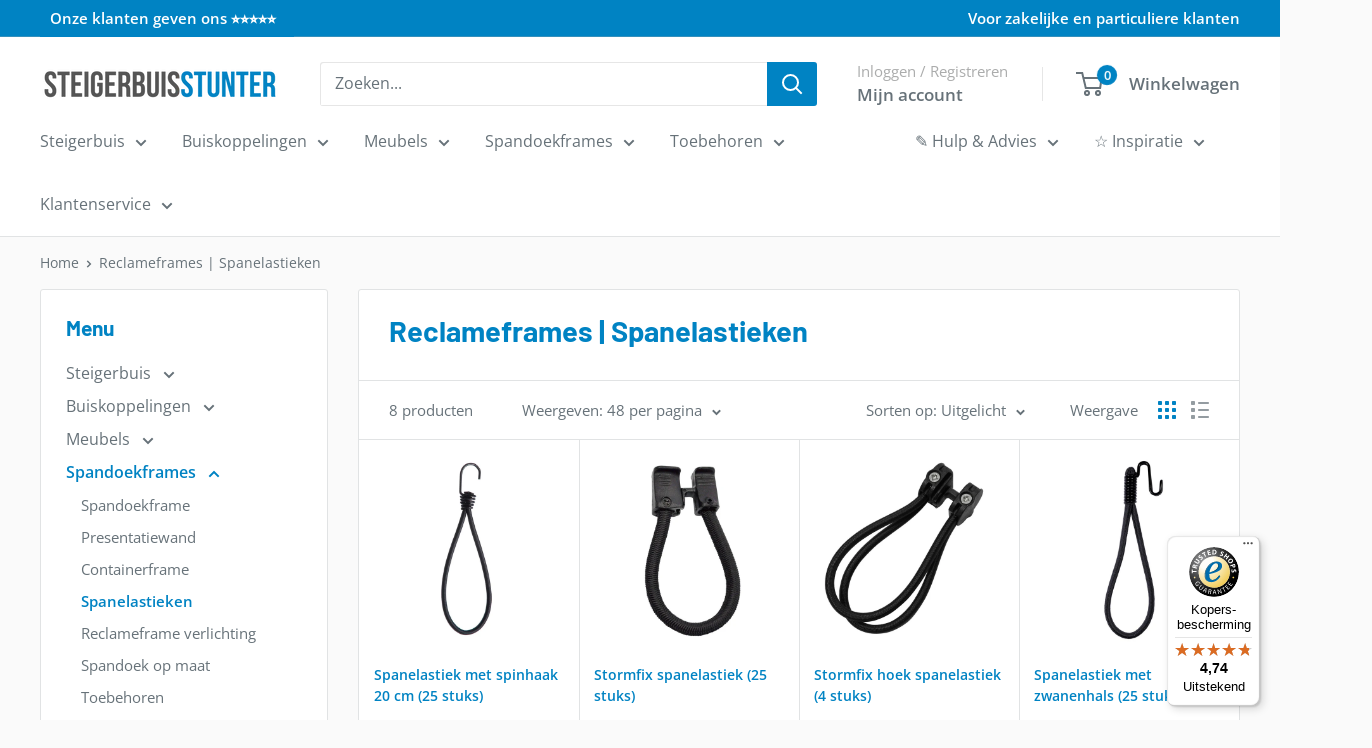

--- FILE ---
content_type: image/svg+xml
request_url: https://www.steigerbuisstunter.nl/cdn/shop/t/24/assets/icon-kbc.svg?v=97382195321181754121758817233
body_size: 23935
content:
<svg xmlns="http://www.w3.org/2000/svg" xmlns:xlink="http://www.w3.org/1999/xlink" width="50" zoomAndPan="magnify" viewBox="0 0 37.5 37.499999" height="50" preserveAspectRatio="xMidYMid meet" version="1.0"><defs><filter x="0%" y="0%" width="100%" height="100%" id="3b6756a775"><feColorMatrix values="0 0 0 0 1 0 0 0 0 1 0 0 0 0 1 0 0 0 1 0" color-interpolation-filters="sRGB"/></filter><filter x="0%" y="0%" width="100%" height="100%" id="b3bc4a0fac"><feColorMatrix values="0 0 0 0 1 0 0 0 0 1 0 0 0 0 1 0.2126 0.7152 0.0722 0 0" color-interpolation-filters="sRGB"/></filter><clipPath id="37b838166b"><path d="M 0 0 L 37.007812 0 L 37.007812 37.007812 L 0 37.007812 Z M 0 0 " clip-rule="nonzero"/></clipPath><clipPath id="9845345e88"><path d="M 18.503906 0 C 8.285156 0 0 8.285156 0 18.503906 C 0 28.722656 8.285156 37.007812 18.503906 37.007812 C 28.722656 37.007812 37.007812 28.722656 37.007812 18.503906 C 37.007812 8.285156 28.722656 0 18.503906 0 Z M 18.503906 0 " clip-rule="nonzero"/></clipPath><clipPath id="612682aa64"><path d="M 0 0 L 37.007812 0 L 37.007812 37.007812 L 0 37.007812 Z M 0 0 " clip-rule="nonzero"/></clipPath><clipPath id="47797fc564"><path d="M 18.503906 0 C 8.285156 0 0 8.285156 0 18.503906 C 0 28.722656 8.285156 37.007812 18.503906 37.007812 C 28.722656 37.007812 37.007812 28.722656 37.007812 18.503906 C 37.007812 8.285156 28.722656 0 18.503906 0 Z M 18.503906 0 " clip-rule="nonzero"/></clipPath><clipPath id="3d7a51cef2"><rect x="0" width="38" y="0" height="38"/></clipPath><clipPath id="4f3e66c4cc"><path d="M 3 4 L 34.515625 4 L 34.515625 28 L 3 28 Z M 3 4 " clip-rule="nonzero"/></clipPath><mask id="d7bd0bf131"><g filter="url(#3b6756a775)"><g filter="url(#b3bc4a0fac)" transform="matrix(0.155247, 0, 0, 0.152652, 2.691347, 3.700658)"><image x="0" y="0" width="205" xlink:href="[data-uri]" height="160" preserveAspectRatio="xMidYMid meet"/></g></g></mask></defs><g clip-path="url(#37b838166b)"><g clip-path="url(#9845345e88)"><g transform="matrix(1, 0, 0, 1, 0, 0)"><g clip-path="url(#3d7a51cef2)"><g clip-path="url(#612682aa64)"><g clip-path="url(#47797fc564)"><path fill="#bec4c7" d="M 0 0 L 37.007812 0 L 37.007812 37.007812 L 0 37.007812 Z M 0 0 " fill-opacity="1" fill-rule="nonzero"/></g></g></g></g></g></g><g clip-path="url(#4f3e66c4cc)"><g mask="url(#d7bd0bf131)"><g transform="matrix(0.155247, 0, 0, 0.152652, 2.691347, 3.700658)"><image x="0" y="0" width="205" xlink:href="[data-uri]" height="160" preserveAspectRatio="xMidYMid meet"/></g></g></g></svg>

--- FILE ---
content_type: image/svg+xml
request_url: https://www.steigerbuisstunter.nl/cdn/shop/files/Trusted-Shops_Reviews.svg?v=1709912092&width=250
body_size: 83825
content:
<svg version="1.0" preserveAspectRatio="xMidYMid meet" height="150" viewBox="0 0 187.5 112.499997" zoomAndPan="magnify" width="250" xmlns:xlink="http://www.w3.org/1999/xlink" xmlns="http://www.w3.org/2000/svg"><defs><clipPath id="55d156687b"><path clip-rule="nonzero" d="M 1 1 L 186 1 L 186 76.90625 L 1 76.90625 Z M 1 1"></path></clipPath><image preserveAspectRatio="xMidYMid meet" height="401" id="1392707a68" xlink:href="[data-uri]" width="975" y="0" x="0"></image><clipPath id="b3e8e01982"><path clip-rule="nonzero" d="M 3.5625 77.488281 L 37.910156 77.488281 L 37.910156 110.339844 L 3.5625 110.339844 Z M 3.5625 77.488281"></path></clipPath><clipPath id="84fe399ec6"><path clip-rule="nonzero" d="M 39.875 77.488281 L 74.222656 77.488281 L 74.222656 110.339844 L 39.875 110.339844 Z M 39.875 77.488281"></path></clipPath><clipPath id="e0a20da4af"><path clip-rule="nonzero" d="M 76.191406 77.488281 L 110.539062 77.488281 L 110.539062 110.339844 L 76.191406 110.339844 Z M 76.191406 77.488281"></path></clipPath><clipPath id="c740b38fd1"><path clip-rule="nonzero" d="M 112.503906 77.488281 L 146.851562 77.488281 L 146.851562 110.339844 L 112.503906 110.339844 Z M 112.503906 77.488281"></path></clipPath><clipPath id="e7afd7d074"><path clip-rule="nonzero" d="M 148.820312 77.488281 L 183.164062 77.488281 L 183.164062 110.339844 L 148.820312 110.339844 Z M 148.820312 77.488281"></path></clipPath></defs><g clip-path="url(#55d156687b)"><g transform="matrix(0.189925, 0, 0, 0.189929, 0.980591, 0.746681)"><image preserveAspectRatio="xMidYMid meet" height="401" xlink:href="[data-uri]" width="975" y="0" x="0"></image></g></g><g clip-path="url(#b3e8e01982)"><path fill-rule="nonzero" fill-opacity="1" d="M 20.949219 103.984375 L 31.648438 110.441406 L 28.808594 98.273438 L 38.261719 90.082031 L 25.8125 89.027344 L 20.949219 77.550781 L 16.082031 89.027344 L 3.636719 90.082031 L 13.085938 98.273438 L 10.25 110.441406 Z M 20.949219 103.984375" fill="#ffdc0f"></path></g><g clip-path="url(#84fe399ec6)"><path fill-rule="nonzero" fill-opacity="1" d="M 57.261719 103.984375 L 67.960938 110.441406 L 65.121094 98.273438 L 74.574219 90.082031 L 62.125 89.027344 L 57.261719 77.550781 L 52.398438 89.027344 L 39.949219 90.082031 L 49.402344 98.273438 L 46.5625 110.441406 Z M 57.261719 103.984375" fill="#ffdc0f"></path></g><g clip-path="url(#e0a20da4af)"><path fill-rule="nonzero" fill-opacity="1" d="M 93.574219 103.984375 L 104.277344 110.441406 L 101.4375 98.273438 L 110.886719 90.082031 L 98.441406 89.027344 L 93.574219 77.550781 L 88.710938 89.027344 L 76.261719 90.082031 L 85.714844 98.273438 L 82.875 110.441406 Z M 93.574219 103.984375" fill="#ffdc0f"></path></g><g clip-path="url(#c740b38fd1)"><path fill-rule="nonzero" fill-opacity="1" d="M 129.890625 103.984375 L 140.589844 110.441406 L 137.75 98.273438 L 147.203125 90.082031 L 134.753906 89.027344 L 129.890625 77.550781 L 125.023438 89.027344 L 112.578125 90.082031 L 122.03125 98.273438 L 119.191406 110.441406 Z M 129.890625 103.984375" fill="#ffdc0f"></path></g><g clip-path="url(#e7afd7d074)"><path fill-rule="nonzero" fill-opacity="1" d="M 166.203125 103.984375 L 176.902344 110.441406 L 174.0625 98.273438 L 183.515625 90.082031 L 171.070312 89.027344 L 166.203125 77.550781 L 161.339844 89.027344 L 148.890625 90.082031 L 158.34375 98.273438 L 155.503906 110.441406 Z M 166.203125 103.984375" fill="#ffdc0f"></path></g></svg>

--- FILE ---
content_type: text/javascript
request_url: https://widgets.trustedshops.com/js/X569AC43D0C38A957A8EFD9735A5EC074.js
body_size: 1413
content:
((e,t)=>{const a={shopInfo:{tsId:"X569AC43D0C38A957A8EFD9735A5EC074",name:"Steigerbuisstunter.nl",url:"steigerbuisstunter.nl",language:"nl",targetMarket:"NLD",ratingVariant:"WIDGET",eTrustedIds:{accountId:"acc-fcbab18e-a858-4e20-9aaa-4e3e47f088ef",channelId:"chl-7c9b6cea-dd05-41cd-919b-839f16f8b5f2"},buyerProtection:{certificateType:"CLASSIC",certificateState:"PRODUCTION",mainProtectionCurrency:"EUR",classicProtectionAmount:100,maxProtectionDuration:30,plusProtectionAmount:2e4,basicProtectionAmount:100,firstCertified:"2021-08-17 06:54:30"},reviewSystem:{rating:{averageRating:4.74,averageRatingCount:503,overallRatingCount:3114,distribution:{oneStar:4,twoStars:1,threeStars:11,fourStars:92,fiveStars:395}},reviews:[{buyerFirstName:"Paul",buyerlastName:"R.",average:4,buyerStatement:"Mijn eerste keer bij steigerbuisstunter verliet prettig. Gewoon zoals ik verwacht.",rawChangeDate:"2026-01-27T16:57:13.000Z",changeDate:"27-1-2026",transactionDate:"13-1-2026"},{buyerFirstName:"Rudi",buyerlastName:"E.",average:5,buyerStatement:"Zoals gewoonlijk alles top!!!",rawChangeDate:"2026-01-26T16:21:06.000Z",changeDate:"26-1-2026",transactionDate:"20-1-2026"},{buyerFirstName:"Tamara",buyerlastName:"B.",average:5,buyerStatement:"Topservice! Reageert snel, adviseert, goede prijs en snelle levering",rawChangeDate:"2026-01-26T11:07:54.000Z",changeDate:"26-1-2026",transactionDate:"15-1-2026"}]},features:["SHOP_CONSUMER_MEMBERSHIP","GUARANTEE_RECOG_CLASSIC_INTEGRATION","MARS_REVIEWS","MARS_EVENTS","DISABLE_REVIEWREQUEST_SENDING","REVIEWS_AUTO_COLLECTION","MARS_PUBLIC_QUESTIONNAIRE","MARS_QUESTIONNAIRE"],consentManagementType:"OFF",urls:{profileUrl:"https://www.trstd.com/nl-nl/reviews/steigerbuisstunter-nl",profileUrlLegalSection:"https://www.trstd.com/nl-nl/reviews/steigerbuisstunter-nl#legal-info",reviewLegalUrl:"https://help.etrusted.com/hc/nl/articles/23970864566162"},contractStartDate:"2021-08-02 00:00:00",shopkeeper:{name:"EZ-shopping B.V.",street:"De Overmaat 30",country:"NL",city:"Arnhem",zip:"6831AH"},displayVariant:"full",variant:"full",twoLetterCountryCode:"NL"},"process.env":{STAGE:"prod"},externalConfig:{trustbadgeScriptUrl:"https://widgets.trustedshops.com/assets/trustbadge.js",cdnDomain:"widgets.trustedshops.com"},elementIdSuffix:"-98e3dadd90eb493088abdc5597a70810",buildTimestamp:"2026-01-31T05:37:03.721Z",buildStage:"prod"},r=a=>{const{trustbadgeScriptUrl:r}=a.externalConfig;let n=t.querySelector(`script[src="${r}"]`);n&&t.body.removeChild(n),n=t.createElement("script"),n.src=r,n.charset="utf-8",n.setAttribute("data-type","trustbadge-business-logic"),n.onerror=()=>{throw new Error(`The Trustbadge script could not be loaded from ${r}. Have you maybe selected an invalid TSID?`)},n.onload=()=>{e.trustbadge?.load(a)},t.body.appendChild(n)};"complete"===t.readyState?r(a):e.addEventListener("load",()=>{r(a)})})(window,document);

--- FILE ---
content_type: image/svg+xml
request_url: https://www.steigerbuisstunter.nl/cdn/shop/t/24/assets/icon-mastercard.svg?v=32059937769506561891758817235
body_size: 1165
content:
<svg xmlns="http://www.w3.org/2000/svg" xmlns:xlink="http://www.w3.org/1999/xlink" width="50" zoomAndPan="magnify" viewBox="0 0 37.5 37.499999" height="50" preserveAspectRatio="xMidYMid meet" version="1.0"><defs><clipPath id="ec66300294"><path d="M 0 0 L 37.007812 0 L 37.007812 37.007812 L 0 37.007812 Z M 0 0 " clip-rule="nonzero"/></clipPath><clipPath id="0f7638fec8"><path d="M 18.503906 0 C 8.285156 0 0 8.285156 0 18.503906 C 0 28.722656 8.285156 37.007812 18.503906 37.007812 C 28.722656 37.007812 37.007812 28.722656 37.007812 18.503906 C 37.007812 8.285156 28.722656 0 18.503906 0 Z M 18.503906 0 " clip-rule="nonzero"/></clipPath><clipPath id="8455c46a42"><path d="M 0 0 L 37.007812 0 L 37.007812 37.007812 L 0 37.007812 Z M 0 0 " clip-rule="nonzero"/></clipPath><clipPath id="19e9728a29"><path d="M 18.503906 0 C 8.285156 0 0 8.285156 0 18.503906 C 0 28.722656 8.285156 37.007812 18.503906 37.007812 C 28.722656 37.007812 37.007812 28.722656 37.007812 18.503906 C 37.007812 8.285156 28.722656 0 18.503906 0 Z M 18.503906 0 " clip-rule="nonzero"/></clipPath><clipPath id="279a2d8d70"><rect x="0" width="38" y="0" height="38"/></clipPath><clipPath id="7bd387caaf"><path d="M 18 8 L 35.171875 8 L 35.171875 29 L 18 29 Z M 18 8 " clip-rule="nonzero"/></clipPath></defs><g clip-path="url(#ec66300294)"><g clip-path="url(#0f7638fec8)"><g transform="matrix(1, 0, 0, 1, 0, 0)"><g clip-path="url(#279a2d8d70)"><g clip-path="url(#8455c46a42)"><g clip-path="url(#19e9728a29)"><path fill="#bec4c7" d="M 0 0 L 37.007812 0 L 37.007812 37.007812 L 0 37.007812 Z M 0 0 " fill-opacity="1" fill-rule="nonzero"/></g></g></g></g></g></g><path fill="#ff5f00" d="M 14.175781 10.566406 L 23.089844 10.566406 L 23.089844 26.585938 L 14.175781 26.585938 Z M 14.175781 10.566406 " fill-opacity="1" fill-rule="nonzero"/><path fill="#eb001b" d="M 14.742188 18.578125 C 14.742188 17.015625 15.082031 15.53125 15.765625 14.125 C 16.449219 12.71875 17.40625 11.53125 18.632812 10.566406 C 18.136719 10.175781 17.605469 9.832031 17.039062 9.539062 C 16.476562 9.246094 15.890625 9.007812 15.285156 8.824219 C 14.675781 8.640625 14.058594 8.515625 13.425781 8.445312 C 12.792969 8.378906 12.164062 8.371094 11.53125 8.421875 C 10.898438 8.472656 10.273438 8.582031 9.660156 8.746094 C 9.050781 8.914062 8.457031 9.136719 7.886719 9.414062 C 7.316406 9.691406 6.777344 10.019531 6.265625 10.398438 C 5.757812 10.777344 5.285156 11.199219 4.855469 11.664062 C 4.425781 12.132812 4.039062 12.632812 3.703125 13.171875 C 3.367188 13.710938 3.082031 14.273438 2.851562 14.867188 C 2.621094 15.457031 2.445312 16.0625 2.328125 16.6875 C 2.210938 17.3125 2.152344 17.941406 2.152344 18.574219 C 2.152344 19.210938 2.210938 19.839844 2.328125 20.464844 C 2.445312 21.089844 2.621094 21.695312 2.851562 22.285156 C 3.082031 22.878906 3.367188 23.441406 3.703125 23.980469 C 4.039062 24.519531 4.425781 25.019531 4.855469 25.488281 C 5.285156 25.953125 5.757812 26.375 6.265625 26.753906 C 6.777344 27.132812 7.316406 27.460938 7.886719 27.738281 C 8.457031 28.015625 9.050781 28.238281 9.660156 28.40625 C 10.273438 28.570312 10.898438 28.679688 11.53125 28.730469 C 12.164062 28.78125 12.792969 28.773438 13.425781 28.707031 C 14.058594 28.636719 14.675781 28.511719 15.285156 28.328125 C 15.890625 28.144531 16.476562 27.90625 17.039062 27.613281 C 17.605469 27.320312 18.136719 26.976562 18.632812 26.585938 C 17.40625 25.621094 16.449219 24.4375 15.765625 23.03125 C 15.082031 21.625 14.742188 20.140625 14.742188 18.578125 Z M 14.742188 18.578125 " fill-opacity="1" fill-rule="nonzero"/><g clip-path="url(#7bd387caaf)"><path fill="#f79e1b" d="M 35.117188 18.578125 C 35.117188 19.535156 34.984375 20.46875 34.722656 21.390625 C 34.457031 22.308594 34.074219 23.171875 33.566406 23.980469 C 33.058594 24.792969 32.449219 25.515625 31.738281 26.15625 C 31.027344 26.792969 30.242188 27.324219 29.382812 27.742188 C 28.523438 28.15625 27.621094 28.449219 26.679688 28.613281 C 25.738281 28.777344 24.792969 28.808594 23.84375 28.707031 C 22.890625 28.605469 21.972656 28.371094 21.089844 28.011719 C 20.203125 27.652344 19.386719 27.175781 18.632812 26.585938 C 18.9375 26.347656 19.222656 26.09375 19.496094 25.824219 C 19.769531 25.554688 20.027344 25.269531 20.269531 24.96875 C 20.511719 24.671875 20.734375 24.359375 20.941406 24.035156 C 21.148438 23.710938 21.335938 23.375 21.503906 23.027344 C 21.671875 22.683594 21.816406 22.328125 21.945312 21.964844 C 22.074219 21.605469 22.179688 21.234375 22.265625 20.859375 C 22.351562 20.484375 22.417969 20.109375 22.460938 19.726562 C 22.503906 19.34375 22.527344 18.960938 22.527344 18.574219 C 22.527344 18.191406 22.503906 17.808594 22.460938 17.425781 C 22.417969 17.042969 22.351562 16.667969 22.265625 16.292969 C 22.179688 15.917969 22.074219 15.546875 21.945312 15.1875 C 21.816406 14.824219 21.671875 14.46875 21.503906 14.125 C 21.335938 13.777344 21.148438 13.441406 20.941406 13.117188 C 20.734375 12.792969 20.511719 12.480469 20.269531 12.183594 C 20.027344 11.882812 19.769531 11.597656 19.496094 11.328125 C 19.222656 11.058594 18.9375 10.804688 18.632812 10.566406 C 19.386719 9.976562 20.203125 9.5 21.089844 9.140625 C 21.972656 8.777344 22.890625 8.546875 23.84375 8.445312 C 24.792969 8.34375 25.738281 8.375 26.679688 8.539062 C 27.621094 8.703125 28.523438 8.996094 29.382812 9.410156 C 30.242188 9.828125 31.027344 10.359375 31.738281 10.996094 C 32.449219 11.636719 33.058594 12.359375 33.566406 13.167969 C 34.074219 13.980469 34.457031 14.84375 34.722656 15.761719 C 34.984375 16.683594 35.117188 17.617188 35.117188 18.574219 Z M 35.117188 18.578125 " fill-opacity="1" fill-rule="nonzero"/></g><path fill="#f79e1b" d="M 34.144531 24.886719 L 34.144531 24.558594 L 34.277344 24.558594 L 34.277344 24.492188 L 33.941406 24.492188 L 33.941406 24.558594 L 34.085938 24.558594 L 34.085938 24.886719 Z M 34.796875 24.886719 L 34.796875 24.492188 L 34.695312 24.492188 L 34.578125 24.773438 L 34.457031 24.492188 L 34.367188 24.492188 L 34.367188 24.886719 L 34.441406 24.886719 L 34.441406 24.589844 L 34.550781 24.847656 L 34.628906 24.847656 L 34.738281 24.589844 L 34.738281 24.890625 Z M 34.796875 24.886719 " fill-opacity="1" fill-rule="nonzero"/></svg>

--- FILE ---
content_type: image/svg+xml
request_url: https://www.steigerbuisstunter.nl/cdn/shop/t/24/assets/icon-visa.svg?v=83701906868244797491758817236
body_size: 13179
content:
<svg xmlns="http://www.w3.org/2000/svg" xmlns:xlink="http://www.w3.org/1999/xlink" width="50" zoomAndPan="magnify" viewBox="0 0 37.5 37.499999" height="50" preserveAspectRatio="xMidYMid meet" version="1.0"><defs><filter x="0%" y="0%" width="100%" height="100%" id="adea40a493"><feColorMatrix values="0 0 0 0 1 0 0 0 0 1 0 0 0 0 1 0 0 0 1 0" color-interpolation-filters="sRGB"/></filter><filter x="0%" y="0%" width="100%" height="100%" id="dcec7cd5a7"><feColorMatrix values="0 0 0 0 1 0 0 0 0 1 0 0 0 0 1 0.2126 0.7152 0.0722 0 0" color-interpolation-filters="sRGB"/></filter><clipPath id="0245028625"><path d="M 0 0 L 37.007812 0 L 37.007812 37.007812 L 0 37.007812 Z M 0 0 " clip-rule="nonzero"/></clipPath><clipPath id="abbb61a1c2"><path d="M 18.503906 0 C 8.285156 0 0 8.285156 0 18.503906 C 0 28.722656 8.285156 37.007812 18.503906 37.007812 C 28.722656 37.007812 37.007812 28.722656 37.007812 18.503906 C 37.007812 8.285156 28.722656 0 18.503906 0 Z M 18.503906 0 " clip-rule="nonzero"/></clipPath><clipPath id="ed2025f270"><path d="M 0 0 L 37.007812 0 L 37.007812 37.007812 L 0 37.007812 Z M 0 0 " clip-rule="nonzero"/></clipPath><clipPath id="d1bd4b09dc"><path d="M 18.503906 0 C 8.285156 0 0 8.285156 0 18.503906 C 0 28.722656 8.285156 37.007812 18.503906 37.007812 C 28.722656 37.007812 37.007812 28.722656 37.007812 18.503906 C 37.007812 8.285156 28.722656 0 18.503906 0 Z M 18.503906 0 " clip-rule="nonzero"/></clipPath><clipPath id="696770da1d"><rect x="0" width="38" y="0" height="38"/></clipPath><clipPath id="59641e8fa5"><path d="M 1 13 L 35.769531 13 L 35.769531 23.878906 L 1 23.878906 Z M 1 13 " clip-rule="nonzero"/></clipPath><mask id="53cf598d7f"><g filter="url(#adea40a493)"><g filter="url(#dcec7cd5a7)" transform="matrix(0.185033, 0, 0, 0.179064, 0.985261, 12.776239)"><image x="0" y="0" width="188" xlink:href="[data-uri]" height="62" preserveAspectRatio="xMidYMid meet"/></g></g></mask></defs><g clip-path="url(#0245028625)"><g clip-path="url(#abbb61a1c2)"><g transform="matrix(1, 0, 0, 1, 0, 0)"><g clip-path="url(#696770da1d)"><g clip-path="url(#ed2025f270)"><g clip-path="url(#d1bd4b09dc)"><path fill="#bec4c7" d="M 0 0 L 37.007812 0 L 37.007812 37.007812 L 0 37.007812 Z M 0 0 " fill-opacity="1" fill-rule="nonzero"/></g></g></g></g></g></g><g clip-path="url(#59641e8fa5)"><g mask="url(#53cf598d7f)"><g transform="matrix(0.185033, 0, 0, 0.179064, 0.985261, 12.776239)"><image x="0" y="0" width="188" xlink:href="[data-uri]" height="62" preserveAspectRatio="xMidYMid meet"/></g></g></g></svg>

--- FILE ---
content_type: image/svg+xml
request_url: https://www.steigerbuisstunter.nl/cdn/shop/files/Trusted_Shops_Footer_SVG.svg?v=1758811306&width=200
body_size: 390662
content:
<svg version="1.0" preserveAspectRatio="xMidYMid meet" height="50" viewBox="0 0 150 37.5" zoomAndPan="magnify" width="200" xmlns:xlink="http://www.w3.org/1999/xlink" xmlns="http://www.w3.org/2000/svg"><defs><filter id="53d4823f79" height="100%" width="100%" y="0%" x="0%"><feColorMatrix color-interpolation-filters="sRGB" values="0 0 0 0 1 0 0 0 0 1 0 0 0 0 1 0 0 0 1 0"></feColorMatrix></filter><filter id="7fb2fc7ebf" height="100%" width="100%" y="0%" x="0%"><feColorMatrix color-interpolation-filters="sRGB" values="0 0 0 0 1 0 0 0 0 1 0 0 0 0 1 0.2126 0.7152 0.0722 0 0"></feColorMatrix></filter><clipPath id="462509b995"><path clip-rule="nonzero" d="M 0.988281 0 L 129 0 L 129 37.007812 L 0.988281 37.007812 Z M 0.988281 0"></path></clipPath><clipPath id="90bbe5cf1c"><path clip-rule="nonzero" d="M 37.070312 15.441406 L 53.273438 15.441406 L 53.273438 30.9375 L 37.070312 30.9375 Z M 37.070312 15.441406"></path></clipPath><clipPath id="8c912f2c4e"><path clip-rule="nonzero" d="M 54.203125 15.441406 L 70.402344 15.441406 L 70.402344 30.9375 L 54.203125 30.9375 Z M 54.203125 15.441406"></path></clipPath><clipPath id="e1b700223c"><path clip-rule="nonzero" d="M 71.332031 15.441406 L 87.535156 15.441406 L 87.535156 30.9375 L 71.332031 30.9375 Z M 71.332031 15.441406"></path></clipPath><clipPath id="8762c28bee"><path clip-rule="nonzero" d="M 88.460938 15.441406 L 104.664062 15.441406 L 104.664062 30.9375 L 88.460938 30.9375 Z M 88.460938 15.441406"></path></clipPath><clipPath id="2b0bf8152a"><path clip-rule="nonzero" d="M 105.59375 15.441406 L 121.792969 15.441406 L 121.792969 30.9375 L 105.59375 30.9375 Z M 105.59375 15.441406"></path></clipPath><clipPath id="ba7de514e5"><path clip-rule="nonzero" d="M 35.664062 5.988281 L 123.367188 5.988281 L 123.367188 15.5 L 35.664062 15.5 Z M 35.664062 5.988281"></path></clipPath><mask id="feeb8e15cb"><g filter="url(#53d4823f79)"><g transform="matrix(0.152907, 0, 0, 0.152313, -1.338772, -1.573076)" filter="url(#7fb2fc7ebf)"><image preserveAspectRatio="xMidYMid meet" height="296" xlink:href="[data-uri]" width="850" y="0" x="0"></image></g></g></mask><clipPath id="22dbb48130"><rect height="38" y="0" width="129" x="0"></rect></clipPath><clipPath id="2418ee0f01"><path clip-rule="nonzero" d="M 1 0 L 37.992188 0 L 37.992188 36.722656 L 1 36.722656 Z M 1 0"></path></clipPath><mask id="ca07c8cf07"><g filter="url(#53d4823f79)"><g transform="matrix(0.0822368, 0, 0, 0.0811548, 0.986842, -0.284737)" filter="url(#7fb2fc7ebf)"><image preserveAspectRatio="xMidYMid meet" height="456" xlink:href="[data-uri]" width="450" y="0" x="0"></image></g></g></mask><clipPath id="d2d5e9091d"><path clip-rule="nonzero" d="M 123.71875 2.960938 L 149.011719 2.960938 L 149.011719 35.527344 L 123.71875 35.527344 Z M 123.71875 2.960938"></path></clipPath><mask id="97ae5b2d4b"><g filter="url(#53d4823f79)"><g transform="matrix(0.156121, 0, 0, 0.156764, 114.862168, -3.295084)" filter="url(#7fb2fc7ebf)"><image preserveAspectRatio="xMidYMid meet" height="288" xlink:href="[data-uri]" width="512" y="0" x="0"></image></g></g></mask></defs><g clip-path="url(#462509b995)"><g transform="matrix(1, 0, 0, 1, 0.000000000000000222, -0.000000000000001478)"><g clip-path="url(#22dbb48130)"><g clip-path="url(#90bbe5cf1c)"><path fill-rule="nonzero" fill-opacity="1" d="M 45.273438 27.9375 L 50.320312 30.984375 L 48.980469 25.246094 L 53.441406 21.382812 L 47.566406 20.882812 L 45.273438 15.46875 L 42.976562 20.882812 L 37.105469 21.382812 L 41.566406 25.246094 L 40.226562 30.984375 Z M 45.273438 27.9375" fill="#ffdc0f"></path></g><g clip-path="url(#8c912f2c4e)"><path fill-rule="nonzero" fill-opacity="1" d="M 62.402344 27.9375 L 67.449219 30.984375 L 66.109375 25.246094 L 70.570312 21.382812 L 64.699219 20.882812 L 62.402344 15.46875 L 60.109375 20.882812 L 54.238281 21.382812 L 58.695312 25.246094 L 57.355469 30.984375 Z M 62.402344 27.9375" fill="#ffdc0f"></path></g><g clip-path="url(#e1b700223c)"><path fill-rule="nonzero" fill-opacity="1" d="M 79.535156 27.9375 L 84.582031 30.984375 L 83.242188 25.246094 L 87.699219 21.382812 L 81.828125 20.882812 L 79.535156 15.46875 L 77.238281 20.882812 L 71.367188 21.382812 L 75.824219 25.246094 L 74.484375 30.984375 Z M 79.535156 27.9375" fill="#ffdc0f"></path></g><g clip-path="url(#8762c28bee)"><path fill-rule="nonzero" fill-opacity="1" d="M 96.664062 27.9375 L 101.710938 30.984375 L 100.371094 25.246094 L 104.832031 21.382812 L 98.957031 20.882812 L 96.664062 15.46875 L 94.367188 20.882812 L 88.496094 21.382812 L 92.957031 25.246094 L 91.617188 30.984375 Z M 96.664062 27.9375" fill="#ffdc0f"></path></g><g clip-path="url(#2b0bf8152a)"><path fill-rule="nonzero" fill-opacity="1" d="M 113.792969 27.9375 L 118.839844 30.984375 L 117.5 25.246094 L 121.960938 21.382812 L 116.089844 20.882812 L 113.792969 15.46875 L 111.5 20.882812 L 105.628906 21.382812 L 110.085938 25.246094 L 108.746094 30.984375 Z M 113.792969 27.9375" fill="#ffdc0f"></path></g><g clip-path="url(#ba7de514e5)"><g mask="url(#feeb8e15cb)"><g transform="matrix(0.152907, 0, 0, 0.152313, -1.338772, -1.573076)"><image preserveAspectRatio="xMidYMid meet" height="296" xlink:href="[data-uri]" width="850" y="0" x="0"></image></g></g></g></g></g></g><g clip-path="url(#2418ee0f01)"><g mask="url(#ca07c8cf07)"><g transform="matrix(0.0822368, 0, 0, 0.0811548, 0.986842, -0.284737)"><image preserveAspectRatio="xMidYMid meet" height="456" xlink:href="[data-uri]" width="450" y="0" x="0"></image></g></g></g><g clip-path="url(#d2d5e9091d)"><g mask="url(#97ae5b2d4b)"><g transform="matrix(0.156121, 0, 0, 0.156764, 114.862168, -3.295084)"><image preserveAspectRatio="xMidYMid meet" height="288" xlink:href="[data-uri]" width="512" y="0" x="0"></image></g></g></g></svg>